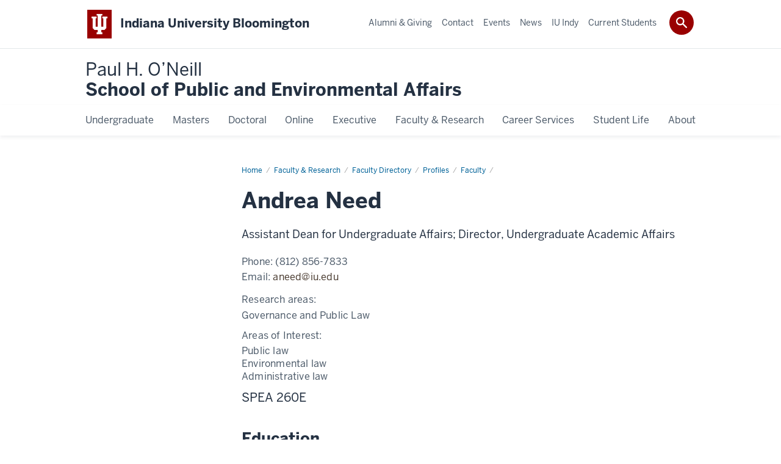

--- FILE ---
content_type: text/html; charset=UTF-8
request_url: https://oneill.indiana.edu/faculty-research/directory/profiles/faculty/full-time/need-andrea.html
body_size: 10219
content:
 <!DOCTYPE HTML><html class="no-js ie9" itemscope="itemscope" itemtype="http://schema.org/ProfilePage" lang="en-US"><head prefix="og: http://ogp.me/ns# profile: http://ogp.me/ns/profile# article: http://ogp.me/ns/article#"><meta charset="utf-8"/><meta content="width=device-width, initial-scale=1.0" name="viewport"/><title>Andrea Need: : Faculty: Profiles: Faculty Directory: Faculty &amp; Research: Directory: Indiana University</title><meta content="98df596f814f4e105ec7d9f5232d3e91" name="id"/><meta content="Andrea Need" name="keywords"/><meta content="Profile of Andrea Need." name="description"/><meta content="IE=edge" http-equiv="X-UA-Compatible"/><link href="https://assets.iu.edu/favicon.ico" rel="shortcut icon" type="image/x-icon"/><!-- Canonical URL --><link href="http://oneillbl.sitehost.iu.edu//faculty-research/directory/profiles/faculty/full-time/need-andrea.html" itemprop="url" rel="canonical"/><meta content="Profile of Andrea Need." property="og:description"/><meta content="http://oneillbl.sitehost.iu.edu//faculty-research/directory/profiles/faculty/full-time/need-andrea.html" property="og:url"/><meta content="Directory" property="og:site_name"/><meta content="en_US" property="og:locale"/><meta content="profile" property="og:type"/><meta content="Andrea" property="profile:first_name"/><meta content="Need" property="profile:last_name"/><meta content="Profile of Andrea Need." name="twitter:description"/><meta content="summary_large_image" name="twitter:card"/><meta content="Andrea Need" itemprop="name"/><meta content="Profile of Andrea Need." itemprop="description"/>
                        	
		    
                        
            
                                        

<link as="font" crossorigin="" href="https://fonts.iu.edu/fonts/benton-sans-regular.woff" rel="preload" type="font/woff2"/>
<link as="font" crossorigin="" href="https://fonts.iu.edu/fonts/benton-sans-bold.woff" rel="preload" type="font/woff2"/>
<link rel="preconnect" href="https://fonts.iu.edu" crossorigin=""/>
<link rel="dns-prefetch" href="https://fonts.iu.edu"/>
<link rel="stylesheet" type="text/css" href="https://fonts.iu.edu/style.css?family=BentonSans:regular,bold|BentonSansCond:regular,bold|GeorgiaPro:regular|BentonSansLight:regular"/>
<link rel="stylesheet" href="https://assets.iu.edu/web/fonts/icon-font.css?2024-03-07" media="screen"/>
<link rel="stylesheet" href="https://assets.iu.edu/web/3.3.x/css/iu-framework.min.css?2024-09-05"/>
<link rel="stylesheet" href="https://assets.iu.edu/brand/3.3.x/brand.min.css?2023-07-13"/>
<link rel="stylesheet" href="https://assets.iu.edu/search/3.3.x/search.min.css?2022-06-02"/>

 <link href="/_assets/css/site.css" rel="stylesheet" type="text/css" />
<link href="/_assets/css/dir-site.css" rel="stylesheet" type="text/css" />    
                            
        <script src="https://assets.iu.edu/web/1.5/libs/modernizr.min.js"></script>	
    	
            <script>	
                window.dataLayer = window.dataLayer || []; 	
                	
                	
                document.addEventListener('readystatechange', function() {	
                    if (document.readyState === 'interactive') {	
                        let pageMetaDataReported	
          	
                        for (var obj of window.dataLayer) {	
                            if (Object.values(obj).includes('pageMetaData')) {	
                                pageMetaDataReported = true	
                            }	
                        }	
                    	
                        if (!pageMetaDataReported) {	
                            window.dataLayer.push({	
                                'event': 'iu_pageMetaData',	
                                'campus_name': 'IU',	
                                'site_name': 'Directory'	
                            })	
                        }	
                    }	
                })	
            </script>	
            <script>    	
                            	
                document.addEventListener('click', function handleNavigationClicks(event) {	
                     var clickOnMobileNav =  event.target.closest('.mobile.off-canvas-list > ul > li > a') 	
                    var clickOnMobileNavMenu = event.target.closest('.mobile.off-canvas-list > ul > li.has-children > ul > li > a')	
                    var clickOnMainNav = event.target.closest('nav.main > ul > li > a')	
                    var clickOnMenu = event.target.closest('nav.main .children > li > a')	
      	
                    if (!clickOnMainNav && !clickOnMenu && !clickOnMobileNavMenu && !clickOnMobileNav) {	
                        return	
                    }	
      	
                    if (clickOnMainNav) {    	
                        window.dataLayer.push({	
                          'event': 'iu_click_header_nav',	
                          'element_text': clickOnMainNav.innerText.trim()	
                        })	
                    } else if (clickOnMobileNav) {	
                        window.dataLayer.push({	
                          'event': 'iu_click_header_nav',	
                          'element_text': clickOnMobileNav.innerText.trim()	
                        })	
                    } else if (clickOnMenu) {	
                        window.dataLayer.push({	
                          'event': 'iu_click_header_menu',	
                          'element_text': clickOnMenu.innerText.trim()	
                        })	
                    } else if (clickOnMobileNavMenu) {	
                        window.dataLayer.push({	
                          'event': 'iu_click_header_menu',	
                          'element_text': clickOnMobileNavMenu.innerText.trim()	
                        })	
                    }	
                })	
            </script>	
            	
                        
            
                                        <script>//<![CDATA[

 

(function(w,d,s,l,i){w[l]=w[l]||[];w[l].push({'gtm.start':

new Date().getTime(),event:'gtm.js'});var f=d.getElementsByTagName(s)[0],

j=d.createElement(s),dl=l!='dataLayer'?'&l='+l:'';j.async=true;j.src=

'//www.googletagmanager.com/gtm.js?id='+i+dl;f.parentNode.insertBefore(j,f);

})(window,document,'script','dataLayer','GTM-WJFT899');

 

// ]]></script>    
                            
        </head><body class="mahogany no-banner no-page-title landmarks">
                        	
		    
                        
            
                                        <!-- Google Tag Manager (noscript) -->
<noscript><iframe src="https://www.googletagmanager.com/ns.html?id=GTM-WJFT899"   height="0" width="0" style="display:none;visibility:hidden" aria-hidden="true" alt=""></iframe></noscript>
<!-- End Google Tag Manager (noscript) -->    
                            
        <header id="header">
                        	
		    
                        
            
                                        <div id="skipnav">
<ul>
<li><a href="#content">Skip to Content</a></li>
<li><a href="#nav-main">Skip to Main Navigation</a></li>
<li><a href="#search">Skip to Search</a></li>
</ul>
<hr /></div>    
                            
        
            
            
                                <div class="iub" id="branding-bar" itemscope="itemscope" itemtype="http://schema.org/CollegeOrUniversity">
    <div class="row pad">
			<img alt="" src="//assets.iu.edu/brand/3.3.x/trident-large.png"/>
			<p id="iu-campus">
				<a href="https://bloomington.iu.edu" title="Indiana University Bloomington">
					<span class="show-on-desktop" id="campus-name" itemprop="name">Indiana University Bloomington</span>
					<span class="show-on-tablet" itemprop="name">Indiana University Bloomington</span>
					<span class="show-on-mobile" itemprop="name">IU Bloomington</span>
				</a>
			</p>
	</div>
</div>    
                       
        
            
            
                                <system-region name="DEFAULT">
    
    
    <div id="toggles">
    <div class="row pad">
        <a aria-controls="search" aria-expanded="false" class="button search-toggle" href="/search"><img alt="Open Search" src="//assets.iu.edu/search/3.x/search.png"/></a>
    </div>
</div>

<div aria-hidden="true" class="search-box" id="search" role="search"></div>
</system-region>    
                       
        
                                
          
    
                    
        
    
        <div id="offCanvas" class="hide-for-large" role="navigation" aria-label="Mobile">
<button class="menu-toggle button hide-for-large" data-toggle="iu-menu">Menu</button><div id="iu-menu" class="off-canvas position-right off-canvas-items" data-off-canvas="" data-position="right">
<div class="mobile off-canvas-list" itemscope="itemscope" itemtype="http://schema.org/SiteNavigationElement"><ul>
<li class="has-children">
<a href="https://oneill.indiana.edu/undergraduate/index.html" itemprop="url"><span itemprop="name">Undergraduate</span></a><ul class="children">
<li class="has-children">
<a href="https://oneill.indiana.edu/undergraduate/why-oneill/index.html" itemprop="url"><span itemprop="name">Why O'Neill</span></a><ul class="children"><li><a href="https://oneill.indiana.edu/undergraduate/why-oneill/hip.html" itemprop="url"><span itemprop="name">High-impact Practices</span></a></li></ul>
</li>
<li class="has-children">
<a href="https://oneill.indiana.edu/undergraduate/degrees-majors/index.html" itemprop="url"><span itemprop="name">Degrees &amp; Majors</span></a><ul class="children">
<li><a href="https://oneill.indiana.edu/undergraduate/degrees-majors/bspa.html" itemprop="url"><span itemprop="name">Bachelor of Science in Public Affairs (BSPA)</span></a></li>
<li><a href="https://oneill.indiana.edu/undergraduate/degrees-majors/environmental-science.html" itemprop="url"><span itemprop="name">Bachelor of Science in Environmental Science (BSES)</span></a></li>
<li><a href="https://oneill.indiana.edu/undergraduate/degrees-majors/baess.html" itemprop="url"><span itemprop="name">Bachelor of Arts in Environmental and Sustainability Studies (BAESS)</span></a></li>
<li><a href="https://oneill.indiana.edu/undergraduate/degrees-majors/healthcare-management.html" itemprop="url"><span itemprop="name">Bachelor of Science in Healthcare Management and Policy (BSHMP)</span></a></li>
<li><a href="https://oneill.indiana.edu/undergraduate/degrees-majors/arts-management.html" itemprop="url"><span itemprop="name">Bachelor of Science in Arts Management (BSAM)</span></a></li>
</ul>
</li>
<li><a href="https://oneill.indiana.edu/undergraduate/minors-certificates/index.html" itemprop="url"><span itemprop="name">Minors &amp; Certificates</span></a></li>
<li class="has-children">
<a href="https://oneill.indiana.edu/undergraduate/course-advising/index.html" itemprop="url"><span itemprop="name">Courses &amp; Advising</span></a><ul class="children">
<li class="has-children">
<a href="https://oneill.indiana.edu/undergraduate/course-advising/advising/index.html" itemprop="url"><span itemprop="name">Advising</span></a><ul class="children">
<li><a href="https://oneill.indiana.edu/undergraduate/course-advising/advising/resources.html" itemprop="url"><span itemprop="name">Resources</span></a></li>
<li><a href="https://oneill.indiana.edu/undergraduate/course-advising/advising/advising-staff.html" itemprop="url"><span itemprop="name">Advising Staff</span></a></li>
</ul>
</li>
<li class="has-children">
<a href="https://oneill.indiana.edu/undergraduate/course-advising/courses/index.html" itemprop="url"><span itemprop="name">Courses</span></a><ul class="children">
<li><a href="https://oneill.indiana.edu/undergraduate/course-advising/courses/gen-ed.html" itemprop="url"><span itemprop="name">General Ed and Intro</span></a></li>
<li><a href="https://oneill.indiana.edu/undergraduate/course-advising/courses/v450.html" itemprop="url"><span itemprop="name">Topics V450</span></a></li>
<li><a href="https://oneill.indiana.edu/undergraduate/course-advising/courses/v456.html" itemprop="url"><span itemprop="name">Topics V456</span></a></li>
</ul>
</li>
</ul>
</li>
<li class="has-children">
<a href="https://oneill.indiana.edu/undergraduate/academic-enrichment/index.html" itemprop="url"><span itemprop="name">Experiential Learning</span></a><ul class="children">
<li class="has-children">
<a href="https://oneill.indiana.edu/undergraduate/academic-enrichment/clc/index.html" itemprop="url"><span itemprop="name">Civic Leaders Center</span></a><ul class="children"><li><a href="https://oneill.indiana.edu/undergraduate/academic-enrichment/clc/welcome.html" itemprop="url"><span itemprop="name">Director’s Welcome</span></a></li></ul>
</li>
<li><a href="https://oneill.indiana.edu/undergraduate/academic-enrichment/rising-leaders/index.html" itemprop="url"><span itemprop="name">Rising Leaders Program</span></a></li>
<li><a href="https://oneill.indiana.edu/undergraduate/academic-enrichment/next-gen.html" itemprop="url"><span itemprop="name">NextGeneration Leadership Program</span></a></li>
<li><a href="https://oneill.indiana.edu/undergraduate/academic-enrichment/leadership-fellows/index.html" itemprop="url"><span itemprop="name">O’Neill Leadership Program</span></a></li>
<li class="has-children">
<a href="https://oneill.indiana.edu/undergraduate/academic-enrichment/wlp/index.html" itemprop="url"><span itemprop="name">Washington Leadership Program</span></a><ul class="children">
<li><a href="https://oneill.indiana.edu/undergraduate/academic-enrichment/wlp/courses-faculty.html" itemprop="url"><span itemprop="name">Courses &amp; Faculty</span></a></li>
<li><a href="https://oneill.indiana.edu/undergraduate/academic-enrichment/wlp/cost-aid.html" itemprop="url"><span itemprop="name">Estimated Costs</span></a></li>
</ul>
</li>
<li class="has-children">
<a href="https://oneill.indiana.edu/undergraduate/academic-enrichment/honors-program/index.html" itemprop="url"><span itemprop="name">Honors Program</span></a><ul class="children">
<li><a href="https://oneill.indiana.edu/undergraduate/academic-enrichment/honors-program/student-spotlights/index.html" itemprop="url"><span itemprop="name">Student Spotlights</span></a></li>
<li><a href="https://oneill.indiana.edu/undergraduate/academic-enrichment/honors-program/expo/index.html" itemprop="url"><span itemprop="name">O'Neill Expo</span></a></li>
</ul>
</li>
<li><a href="https://oneill.indiana.edu/undergraduate/academic-enrichment/required-internship.html" itemprop="url"><span itemprop="name">Required Internship</span></a></li>
<li class="has-children">
<a href="https://oneill.indiana.edu/undergraduate/academic-enrichment/accelerated-masters/index.html" itemprop="url"><span itemprop="name">Accelerated Graduate Degree Pathways</span></a><ul class="children">
<li><a href="https://oneill.indiana.edu/undergraduate/academic-enrichment/accelerated-masters/accelerated-masters-program.html" itemprop="url"><span itemprop="name">Accelerated Master's Program</span></a></li>
<li><a href="https://oneill.indiana.edu/undergraduate/academic-enrichment/accelerated-masters/law.html" itemprop="url"><span itemprop="name">O'Neill + Maurer JD</span></a></li>
</ul>
</li>
</ul>
</li>
<li class="has-children">
<a href="https://oneill.indiana.edu/undergraduate/apply/index.html" itemprop="url"><span itemprop="name">How to Apply</span></a><ul class="children">
<li><a href="https://oneill.indiana.edu/undergraduate/apply/current-students/index.html" itemprop="url"><span itemprop="name">Current IU Bloomington Students</span></a></li>
<li><a href="https://oneill.indiana.edu/undergraduate/apply/high-school/index.html" itemprop="url"><span itemprop="name">High School Students</span></a></li>
<li><a href="https://oneill.indiana.edu/undergraduate/apply/transfer-students.html" itemprop="url"><span itemprop="name">Transfer students</span></a></li>
<li><a href="https://oneill.indiana.edu/undergraduate/apply/second-degree.html" itemprop="url"><span itemprop="name">Second Undergraduate Degree</span></a></li>
</ul>
</li>
<li class="has-children">
<a href="https://oneill.indiana.edu/undergraduate/cost-financial-aid/index.html" itemprop="url"><span itemprop="name">Cost &amp; Financial Aid</span></a><ul class="children">
<li><a href="https://oneill.indiana.edu/undergraduate/cost-financial-aid/scholarships/index.html" itemprop="url"><span itemprop="name">O’Neill Scholarships</span></a></li>
<li><a href="https://oneill.indiana.edu/undergraduate/cost-financial-aid/funding.html" itemprop="url"><span itemprop="name">Non-O’Neill Funding Opportunities</span></a></li>
</ul>
</li>
<li><a href="https://oneill.indiana.edu/undergraduate/contact-visit/index.html" itemprop="url"><span itemprop="name">Contact &amp; Visit</span></a></li>
</ul>
</li>
<li class="has-children">
<a href="https://oneill.indiana.edu/masters/index.html" itemprop="url"><span itemprop="name">Masters</span></a><ul class="children">
<li><a href="https://oneill.indiana.edu/masters/academic-leadership/index.html" itemprop="url"><span itemprop="name">Experiential Learning</span></a></li>
<li class="has-children">
<a href="https://oneill.indiana.edu/masters/why-oneill/index.html" itemprop="url"><span itemprop="name">Why O’Neill?</span></a><ul class="children">
<li><a href="https://oneill.indiana.edu/masters/why-oneill/leadership.html" itemprop="url"><span itemprop="name">Leadership Seminar Series</span></a></li>
<li><a href="https://oneill.indiana.edu/masters/why-oneill/capstone.html" itemprop="url"><span itemprop="name">Capstone</span></a></li>
<li><a href="https://oneill.indiana.edu/masters/why-oneill/mission.html" itemprop="url"><span itemprop="name">Mission and Goals</span></a></li>
<li><a href="https://oneill.indiana.edu/masters/cost-financial-aid/military.html" itemprop="url"><span itemprop="name">Military &amp; Veteran Community</span></a></li>
</ul>
</li>
<li class="has-children">
<a href="https://oneill.indiana.edu/masters/degrees-certificates/index.html" itemprop="url"><span itemprop="name">Degrees &amp; Certificates</span></a><ul class="children">
<li class="has-children">
<a href="https://oneill.indiana.edu/masters/degrees-certificates/public-affairs/index.html" itemprop="url"><span itemprop="name">Master of Public Affairs (MPA)</span></a><ul class="children">
<li><a href="https://oneill.indiana.edu/masters/degrees-certificates/public-affairs/curriculum.html" itemprop="url"><span itemprop="name">Core Curriculum</span></a></li>
<li><a href="https://oneill.indiana.edu/masters/degrees-certificates/public-affairs/concentrations/index.html" itemprop="url"><span itemprop="name">Concentrations</span></a></li>
<li><a href="https://oneill.indiana.edu/masters/degrees-certificates/public-affairs/dc-accelerator.html" itemprop="url"><span itemprop="name">Washington, D.C. Accelerator Program</span></a></li>
<li><a href="https://oneill.indiana.edu/masters/degrees-certificates/public-affairs/capstone.html" itemprop="url"><span itemprop="name">Capstone</span></a></li>
<li><a href="https://oneill.indiana.edu/masters/degrees-certificates/public-affairs/experiential-requirement.html" itemprop="url"><span itemprop="name">Experiential Requirement</span></a></li>
</ul>
</li>
<li class="has-children">
<a href="https://oneill.indiana.edu/masters/degrees-certificates/public-policy/index.html" itemprop="url"><span itemprop="name">Master of Public Policy (MPP)</span></a><ul class="children"><li><a href="https://oneill.indiana.edu/masters/degrees-certificates/public-policy/curriculum.html" itemprop="url"><span itemprop="name">Curriculum</span></a></li></ul>
</li>
<li class="has-children">
<a href="https://oneill.indiana.edu/masters/degrees-certificates/environmental-science/index.html" itemprop="url"><span itemprop="name">Master of Science in Environmental Science (MSES)</span></a><ul class="children">
<li><a href="https://oneill.indiana.edu/masters/degrees-certificates/environmental-science/curriculum.html" itemprop="url"><span itemprop="name">Core Curriculum</span></a></li>
<li><a href="https://oneill.indiana.edu/masters/degrees-certificates/environmental-science/concentrations/index.html" itemprop="url"><span itemprop="name">Concentrations</span></a></li>
<li><a href="https://oneill.indiana.edu/masters/degrees-certificates/environmental-science/capstone.html" itemprop="url"><span itemprop="name">Capstone</span></a></li>
<li><a href="https://oneill.indiana.edu/masters/degrees-certificates/environmental-science/experiential-requirement.html" itemprop="url"><span itemprop="name">Experiential Requirement</span></a></li>
</ul>
</li>
<li class="has-children">
<a href="https://oneill.indiana.edu/masters/degrees-certificates/mes/index.html" itemprop="url"><span itemprop="name">Master of Environmental Sustainability (MES)</span></a><ul class="children"><li><a href="https://oneill.indiana.edu/masters/degrees-certificates/mes/curriculum.html" itemprop="url"><span itemprop="name">Curriculum</span></a></li></ul>
</li>
<li class="has-children">
<a href="https://oneill.indiana.edu/masters/degrees-certificates/mshm/index.html" itemprop="url"><span itemprop="name">Online Master of Science in Healthcare Management (MSHM)</span></a><ul class="children">
<li><a href="https://oneill.indiana.edu/masters/degrees-certificates/mshm/curriculum.html" itemprop="url"><span itemprop="name">Curriculum</span></a></li>
<li><a href="https://oneill.indiana.edu/masters/degrees-certificates/mshm/practicum.html" itemprop="url"><span itemprop="name">Practicum Experience</span></a></li>
<li><a href="https://oneill.indiana.edu/masters/degrees-certificates/mshm/careers.html" itemprop="url"><span itemprop="name">Careers</span></a></li>
</ul>
</li>
<li class="has-children">
<a href="https://oneill.indiana.edu/masters/degrees-certificates/mia/index.html" itemprop="url"><span itemprop="name">Master of International Affairs (MIA)</span></a><ul class="children"><li><a href="https://oneill.indiana.edu/masters/degrees-certificates/mia/curriculum.html" itemprop="url"><span itemprop="name">Curriculum</span></a></li></ul>
</li>
<li class="has-children">
<a href="https://oneill.indiana.edu/masters/degrees-certificates/arts-administration/index.html" itemprop="url"><span itemprop="name">Master of Arts in Arts Administration (MAAA)</span></a><ul class="children">
<li><a href="https://oneill.indiana.edu/masters/degrees-certificates/arts-administration/curriculum/index.html" itemprop="url"><span itemprop="name">Curriculum</span></a></li>
<li><a href="https://oneill.indiana.edu/masters/degrees-certificates/arts-administration/requirements.html" itemprop="url"><span itemprop="name">Experiential Requirements</span></a></li>
<li><a href="https://oneill.indiana.edu/masters/degrees-certificates/arts-administration/jacobs-orc.html" itemprop="url"><span itemprop="name">For Jacobs Students</span></a></li>
<li><a href="https://oneill.indiana.edu/masters/degrees-certificates/arts-administration/doctoral-minor.html" itemprop="url"><span itemprop="name">For Doctoral Students</span></a></li>
</ul>
</li>
<li><a href="https://oneill.indiana.edu/masters/degrees-certificates/dual-degrees/index.html" itemprop="url"><span itemprop="name">Dual Degree Programs</span></a></li>
<li><a href="https://oneill.indiana.edu/masters/degrees-certificates/certificates.html" itemprop="url"><span itemprop="name">Certificates</span></a></li>
</ul>
</li>
<li><a href="https://oneill.indiana.edu/masters/apply/index.html" itemprop="url"><span itemprop="name">How to Apply</span></a></li>
<li class="has-children">
<a href="https://oneill.indiana.edu/masters/cost-financial-aid/index.html" itemprop="url"><span itemprop="name">Cost &amp; Financial Aid</span></a><ul class="children">
<li class="has-children">
<a href="https://oneill.indiana.edu/masters/cost-financial-aid/merit-based-aid/index.html" itemprop="url"><span itemprop="name">Fellowships &amp; Financial Resources</span></a><ul class="children">
<li><a href="https://oneill.indiana.edu/masters/cost-financial-aid/merit-based-aid/leadership-fellows.html" itemprop="url"><span itemprop="name">O’Neill Leadership Program</span></a></li>
<li><a href="https://oneill.indiana.edu/masters/cost-financial-aid/merit-based-aid/ej-fellows.html" itemprop="url"><span itemprop="name">Environmental Justice Fellows</span></a></li>
</ul>
</li>
<li><a href="https://oneill.indiana.edu/masters/cost-financial-aid/prior-professional-experience-benefits/index.html" itemprop="url"><span itemprop="name">Prior Professional Experience Benefits</span></a></li>
<li class="has-children">
<a href="https://oneill.indiana.edu/masters/cost-financial-aid/volunteer-benefits/index.html" itemprop="url"><span itemprop="name">Volunteer Benefits &amp; Programs</span></a><ul class="children">
<li><a href="https://oneill.indiana.edu/masters/cost-financial-aid/volunteer-benefits/americorps.html" itemprop="url"><span itemprop="name">AmeriCorps</span></a></li>
<li><a href="https://oneill.indiana.edu/masters/cost-financial-aid/volunteer-benefits/peace-corps.html" itemprop="url"><span itemprop="name">Peace Corps</span></a></li>
<li><a href="https://oneill.indiana.edu/masters/cost-financial-aid/volunteer-benefits/teach-america.html" itemprop="url"><span itemprop="name">Teach for America</span></a></li>
</ul>
</li>
<li><a href="https://oneill.indiana.edu/masters/cost-financial-aid/military.html" itemprop="url"><span itemprop="name">Military and Veteran Benefits</span></a></li>
<li><a href="https://oneill.indiana.edu/masters/cost-financial-aid/funding-opportunities.html" itemprop="url"><span itemprop="name">Funding for Current Students</span></a></li>
<li><a href="https://oneill.indiana.edu/masters/cost-financial-aid/international-funding.html" itemprop="url"><span itemprop="name">Funding for International Students</span></a></li>
<li><a href="https://oneill.indiana.edu/masters/cost-financial-aid/need-based-aid.html" itemprop="url"><span itemprop="name">Federal Financial Aid</span></a></li>
</ul>
</li>
<li class="has-children">
<a href="https://oneill.indiana.edu/masters/contact-visit/index.html" itemprop="url"><span itemprop="name">Contact &amp; Visit</span></a><ul class="children">
<li><a href="https://oneill.indiana.edu/masters/contact-visit/online-chat.html" itemprop="url"><span itemprop="name">Virtual Sessions &amp; Webinars</span></a></li>
<li><a href="https://oneill.indiana.edu/masters/contact-visit/oneill-visits-you.html" itemprop="url"><span itemprop="name">O'Neill Visits You</span></a></li>
<li><a href="https://oneill.indiana.edu/masters/contact-visit/schedule-visit.html" itemprop="url"><span itemprop="name">Schedule a Visit</span></a></li>
<li><a href="https://oneill.indiana.edu/masters/contact-visit/ambassadors.html" itemprop="url"><span itemprop="name">Connect with a Current Student</span></a></li>
</ul>
</li>
</ul>
</li>
<li class="has-children">
<a href="https://oneill.indiana.edu/doctoral/index.html" itemprop="url"><span itemprop="name">Doctoral</span></a><ul class="children">
<li><a href="https://oneill.indiana.edu/doctoral/why-oneill.html" itemprop="url"><span itemprop="name">Why O'Neill?</span></a></li>
<li class="has-children">
<a href="https://oneill.indiana.edu/doctoral/degrees/index.html" itemprop="url"><span itemprop="name">Degrees</span></a><ul class="children">
<li class="has-children">
<a href="https://oneill.indiana.edu/doctoral/degrees/public-affairs/index.html" itemprop="url"><span itemprop="name">Ph.D. in Public Affairs</span></a><ul class="children">
<li><a href="https://oneill.indiana.edu/doctoral/degrees/public-affairs/environmental-policy.html" itemprop="url"><span itemprop="name">Environmental Policy</span></a></li>
<li><a href="https://oneill.indiana.edu/doctoral/degrees/public-affairs/public-finance.html" itemprop="url"><span itemprop="name">Public Finance </span></a></li>
<li><a href="https://oneill.indiana.edu/doctoral/degrees/public-affairs/public-management.html" itemprop="url"><span itemprop="name">Public Management</span></a></li>
<li><a href="https://oneill.indiana.edu/doctoral/degrees/public-affairs/public-policy-analysis.html" itemprop="url"><span itemprop="name">Public Policy Analysis</span></a></li>
</ul>
</li>
<li><a href="https://oneill.indiana.edu/doctoral/degrees/environmental-science.html" itemprop="url"><span itemprop="name">Ph.D. in Environmental Science</span></a></li>
</ul>
</li>
<li><a href="https://oneill.indiana.edu/doctoral/apply.html" itemprop="url"><span itemprop="name">How to Apply</span></a></li>
<li class="has-children">
<a href="https://oneill.indiana.edu/doctoral/cost-financial-aid/index.html" itemprop="url"><span itemprop="name">Student Funding</span></a><ul class="children">
<li><a href="https://oneill.indiana.edu/doctoral/cost-financial-aid/environmental-science-funding.html" itemprop="url"><span itemprop="name">Environmental Science Funding</span></a></li>
<li><a href="https://oneill.indiana.edu/doctoral/cost-financial-aid/public-affairs-funding.html" itemprop="url"><span itemprop="name">Public Affairs Funding</span></a></li>
<li><a href="https://oneill.indiana.edu/doctoral/cost-financial-aid/brass-public-affairs.html" itemprop="url"><span itemprop="name">Brass Fellowship in Public Affairs</span></a></li>
<li><a href="https://oneill.indiana.edu/doctoral/cost-financial-aid/roy-shin-fellowship.html" itemprop="url"><span itemprop="name">Roy W. Shin Fellowship</span></a></li>
</ul>
</li>
<li><a href="https://oneill.indiana.edu/doctoral/student-profiles/index.html" itemprop="url"><span itemprop="name">On the Job Market</span></a></li>
<li><a href="https://oneill.indiana.edu/doctoral/recent-placements/index.html" itemprop="url"><span itemprop="name">Recent Placements</span></a></li>
<li><a href="https://oneill.indiana.edu/doctoral/current-students.html" itemprop="url"><span itemprop="name">Current Students</span></a></li>
<li><a href="https://oneill.indiana.edu/doctoral/dissertations.html" itemprop="url"><span itemprop="name">Dissertations</span></a></li>
<li><a href="https://oneill.indiana.edu/doctoral/contact.html" itemprop="url"><span itemprop="name">Contact</span></a></li>
</ul>
</li>
<li class="has-children">
<a href="https://oneill.indiana.edu/online/index.html" itemprop="url"><span itemprop="name">Online</span></a><ul class="children">
<li class="has-children">
<a href="https://oneill.indiana.edu/online/about/index.html" itemprop="url"><span itemprop="name">About</span></a><ul class="children">
<li><a href="https://oneill.indiana.edu/online/about/why-oneill/index.html" itemprop="url"><span itemprop="name">Why O’Neill ?</span></a></li>
<li><a href="https://oneill.indiana.edu/online/about/mission-goals.html" itemprop="url"><span itemprop="name">Our Mission and Goals</span></a></li>
</ul>
</li>
<li class="has-children">
<a href="https://oneill.indiana.edu/online/online-mpa/index.html" itemprop="url"><span itemprop="name">Online Master of Public Affairs</span></a><ul class="children">
<li><a href="https://oneill.indiana.edu/online/online-mpa/degree-requirements.html" itemprop="url"><span itemprop="name">Degree Requirements and Curriculum</span></a></li>
<li><a href="https://oneill.indiana.edu/online/online-mpa/connect-week.html" itemprop="url"><span itemprop="name">O'Neill Online Week</span></a></li>
</ul>
</li>
<li><a href="https://oneill.indiana.edu/online/online-mes/index.html" itemprop="url"><span itemprop="name">Online Master of Environmental Sustainability</span></a></li>
<li><a href="https://oneill.indiana.edu/online/online-mshm/index.html" itemprop="url"><span itemprop="name">Online Master of Science in Healthcare Management</span></a></li>
<li class="has-children">
<a href="https://oneill.indiana.edu/online/online-certificates/index.html" itemprop="url"><span itemprop="name">Online Graduate Certificates</span></a><ul class="children">
<li><a href="https://oneill.indiana.edu/online/online-certificates/nonprofit-management.html" itemprop="url"><span itemprop="name">Nonprofit Management </span></a></li>
<li><a href="https://oneill.indiana.edu/online/online-certificates/public-management.html" itemprop="url"><span itemprop="name">Public Management</span></a></li>
<li><a href="https://oneill.indiana.edu/online/online-certificates/public-nonprofit-evaluation.html" itemprop="url"><span itemprop="name"> Public &amp; Nonprofit Evaluation</span></a></li>
</ul>
</li>
<li><a href="https://oneill.indiana.edu/online/apply/index.html" itemprop="url"><span itemprop="name">How to Apply</span></a></li>
<li class="has-children">
<a href="https://oneill.indiana.edu/online/tuition-fees/index.html" itemprop="url"><span itemprop="name">Tuition &amp; Fees</span></a><ul class="children"><li><a href="https://oneill.indiana.edu/online/tuition-fees/financial-aid/index.html" itemprop="url"><span itemprop="name">Financial Aid &amp; Prior Experience Tuition Savings</span></a></li></ul>
</li>
<li><a href="https://oneill.indiana.edu/online/faculty/index.html" itemprop="url"><span itemprop="name">Faculty</span></a></li>
<li class="has-children">
<a href="https://oneill.indiana.edu/online/student-life/index.html" itemprop="url"><span itemprop="name">Student Life</span></a><ul class="children">
<li><a href="https://oneill.indiana.edu/online/student-life/current-students.html" itemprop="url"><span itemprop="name">Meet Our Students</span></a></li>
<li><a href="https://oneill.indiana.edu/online/student-life/alumni-profiles.html" itemprop="url"><span itemprop="name">Meet Our Alumni</span></a></li>
<li><a href="https://oneill.indiana.edu/online/student-life/military.html" itemprop="url"><span itemprop="name">For Military Students</span></a></li>
<li><a href="https://oneill.indiana.edu/online/student-life/success.html" itemprop="url"><span itemprop="name">Helping You Succeed</span></a></li>
</ul>
</li>
<li class="has-children">
<a href="https://oneill.indiana.edu/online/contact/index.html" itemprop="url"><span itemprop="name">Contact Us</span></a><ul class="children"><li><a href="https://oneill.indiana.edu/online/contact/information-sessions.html" itemprop="url"><span itemprop="name">Information Sessions</span></a></li></ul>
</li>
</ul>
</li>
<li><a href="https://oneill.indiana.edu/executive-education/index.html" itemprop="url"><span itemprop="name">Executive</span></a></li>
<li class="has-children">
<a href="https://oneill.indiana.edu/faculty-research/index.html" itemprop="url"><span itemprop="name">Faculty &amp; Research</span></a><ul class="children">
<li><a href="https://oneill.indiana.edu/faculty-research/directory/index.html" itemprop="url"><span itemprop="name">Faculty Directory</span></a></li>
<li class="has-children">
<a href="https://oneill.indiana.edu/faculty-research/research/index.html" itemprop="url"><span itemprop="name">Research</span></a><ul class="children">
<li><a href="https://oneill.indiana.edu/faculty-research/research/fed-govt-performance.html" itemprop="url"><span itemprop="name">Federal Government Performance</span></a></li>
<li><a href="https://oneill.indiana.edu/faculty-research/research/environment/index.html" itemprop="url"><span itemprop="name">Environmental Research and Policy</span></a></li>
<li><a href="https://oneill.indiana.edu/faculty-research/research/areas/index.html" itemprop="url"><span itemprop="name">Research Areas</span></a></li>
<li><a href="https://oneill.indiana.edu/faculty-research/research/labs/index.html" itemprop="url"><span itemprop="name">Laboratories</span></a></li>
<li><a href="https://oneill.indiana.edu/faculty-research/research/centers/index.html" itemprop="url"><span itemprop="name">Centers &amp; Initiatives</span></a></li>
<li><a href="https://oneill.indiana.edu/faculty-research/research/working-groups/index.html" itemprop="url"><span itemprop="name">Working Research Groups</span></a></li>
</ul>
</li>
<li><a href="https://oneill.indiana.edu/faculty-research/speaker-series/index.html" itemprop="url"><span itemprop="name">Speaker Series</span></a></li>
<li><a href="https://oneill.indiana.edu/faculty-research/publications.html" itemprop="url"><span itemprop="name">Journals &amp; Books</span></a></li>
</ul>
</li>
<li class="has-children">
<a href="https://oneill.indiana.edu/career-services/index.html" itemprop="url"><span itemprop="name">Career Services</span></a><ul class="children">
<li class="has-children">
<a href="https://oneill.indiana.edu/career-services/students/index.html" itemprop="url"><span itemprop="name">For Students</span></a><ul class="children">
<li class="has-children">
<a href="https://oneill.indiana.edu/career-services/students/undergraduates/index.html" itemprop="url"><span itemprop="name">Undergraduate Students</span></a><ul class="children">
<li><a href="https://oneill.indiana.edu/career-services/students/undergraduates/internships.html" itemprop="url"><span itemprop="name">Internships</span></a></li>
<li><a href="https://oneill.indiana.edu/career-services/students/undergraduates/outcomes.html" itemprop="url"><span itemprop="name">Career Outcomes</span></a></li>
</ul>
</li>
<li class="has-children">
<a href="https://oneill.indiana.edu/career-services/students/graduates/index.html" itemprop="url"><span itemprop="name">Graduate Students</span></a><ul class="children">
<li><a href="https://oneill.indiana.edu/career-services/students/graduates/internships.html" itemprop="url"><span itemprop="name">Internships</span></a></li>
<li><a href="https://oneill.indiana.edu/career-services/students/graduates/outcomes.html" itemprop="url"><span itemprop="name">Career Outcomes</span></a></li>
</ul>
</li>
</ul>
</li>
<li><a href="https://oneill.indiana.edu/career-services/alumni/index.html" itemprop="url"><span itemprop="name">For Alumni</span></a></li>
<li><a href="https://oneill.indiana.edu/career-services/employers/index.html" itemprop="url"><span itemprop="name">For Employers</span></a></li>
<li><a href="https://oneill.indiana.edu/career-services/contact/index.html" itemprop="url"><span itemprop="name">Our Team</span></a></li>
</ul>
</li>
<li class="has-children">
<a href="https://oneill.indiana.edu/student-experience/index.html" itemprop="url"><span itemprop="name">Student Life</span></a><ul class="children">
<li><a href="https://oneill.indiana.edu/student-experience/oneill-life/index.html" itemprop="url"><span itemprop="name">Life at O’Neill</span></a></li>
<li><a href="https://oneill.indiana.edu/student-experience/bloomington-life.html" itemprop="url"><span itemprop="name">Life in Bloomington</span></a></li>
<li><a href="https://oneill.indiana.edu/student-experience/precollege/index.html" itemprop="url"><span itemprop="name">Precollege Programs</span></a></li>
<li><a href="https://oneill.indiana.edu/student-experience/international-students.html" itemprop="url"><span itemprop="name">For International Students</span></a></li>
<li><a href="https://oneill.indiana.edu/student-experience/wellness/index.html" itemprop="url"><span itemprop="name">Resilience and Wellbeing Initiative</span></a></li>
<li><a href="https://oneill.indiana.edu/student-experience/overseas/index.html" itemprop="url"><span itemprop="name">O’Neill International</span></a></li>
<li><a href="https://oneill.indiana.edu/student-experience/leadership-opportunities/index.html" itemprop="url"><span itemprop="name">Leadership Opportunities</span></a></li>
<li><a href="https://oneill.indiana.edu/student-experience/student-organizations/index.html" itemprop="url"><span itemprop="name">Student Organizations</span></a></li>
<li><a href="https://oneill.indiana.edu/student-experience/virtual-tour.html" itemprop="url"><span itemprop="name">Virtual Tour</span></a></li>
</ul>
</li>
<li class="has-children">
<a href="https://oneill.indiana.edu/about/index.html" itemprop="url"><span itemprop="name">About</span></a><ul class="children">
<li><a href="https://oneill.indiana.edu/about/deans-welcome.html" itemprop="url"><span itemprop="name">Dean’s Welcome</span></a></li>
<li><a href="https://oneill.indiana.edu/about/goals-progress/index.html" itemprop="url"><span itemprop="name">Strategic Goals and Progress</span></a></li>
<li><a href="https://oneill.indiana.edu/about/about-oneill.html" itemprop="url"><span itemprop="name">About Paul H. O'Neill</span></a></li>
<li><a href="https://oneill.indiana.edu/about/leadership-center.html" itemprop="url"><span itemprop="name">Paul H. O’Neill Center for Leadership in Public Service</span></a></li>
<li><a href="https://oneill.indiana.edu/about/environment/index.html" itemprop="url"><span itemprop="name">Environment, Climate, and Sustainability</span></a></li>
<li><a href="https://oneill.indiana.edu/about/mission-values.html" itemprop="url"><span itemprop="name">Mission, Vision, and Values</span></a></li>
<li><a href="https://oneill.indiana.edu/about/rankings.html" itemprop="url"><span itemprop="name">Rankings</span></a></li>
<li><a href="https://oneill.indiana.edu/about/school-profile.html" itemprop="url"><span itemprop="name">School Profile</span></a></li>
<li class="has-children">
<a href="https://oneill.indiana.edu/about/global-international/index.html" itemprop="url"><span itemprop="name">Global and International Partnerships</span></a><ul class="children"><li class="has-children">
<a href="https://oneill.indiana.edu/about/global-international/vietnam-initiatives/index.html" itemprop="url"><span itemprop="name">Vietnam Initiatives</span></a><ul class="children"><li><a href="https://oneill.indiana.edu/about/global-international/vietnam-initiatives/vyla.html" itemprop="url"><span itemprop="name">Vietnam Young Leaders Award</span></a></li></ul>
</li></ul>
</li>
<li class="has-children">
<a href="https://oneill.indiana.edu/about/belonging/index.html" itemprop="url"><span itemprop="name">Belonging, Engagement, and Success</span></a><ul class="children"><li><a href="https://oneill.indiana.edu/about/belonging/resources/index.html" itemprop="url"><span itemprop="name">Resources &amp; Services</span></a></li></ul>
</li>
<li><a href="https://oneill.indiana.edu/about/teamwork.html" itemprop="url"><span itemprop="name">Bloomington &amp; Indianapolis</span></a></li>
<li><a href="https://oneill.indiana.edu/about/work.html" itemprop="url"><span itemprop="name">Careers at O'Neill</span></a></li>
<li><a href="https://oneill.indiana.edu/about/directory/index.html" itemprop="url"><span itemprop="name">Administration &amp; Staff Directory</span></a></li>
<li><a href="https://oneill.indiana.edu/about/deans-council/index.html" itemprop="url"><span itemprop="name">Dean’s Council</span></a></li>
<li><a href="https://oneill.indiana.edu/about/history.html" itemprop="url"><span itemprop="name">History</span></a></li>
</ul>
</li>
</ul></div>
<div class="mobile off-canvas-list" itemscope="itemscope" itemtype="http://schema.org/SiteNavigationElement"><ul>
<li class="has-children">
<a href="https://oneill.indiana.edu/alumni-giving/index.html" itemprop="url"><span itemprop="name">Alumni &amp; Giving</span></a><ul class="children">
<li class="has-children">
<a href="https://oneill.indiana.edu/alumni-giving/alumni/index.html" itemprop="url"><span itemprop="name">Alumni</span></a><ul class="children">
<li><a href="https://oneill.indiana.edu/alumni-giving/alumni/get-involved/index.html" itemprop="url"><span itemprop="name">Get Involved</span></a></li>
<li><a href="https://oneill.indiana.edu/alumni-giving/alumni/events.html" itemprop="url"><span itemprop="name">Alumni Events</span></a></li>
<li><a href="https://oneill.indiana.edu/alumni-giving/alumni/recognition.html" itemprop="url"><span itemprop="name">Alumni Recognition</span></a></li>
<li><a href="https://oneill.indiana.edu/alumni-giving/alumni/advisory-council/index.html" itemprop="url"><span itemprop="name">Alumni Advisory Council</span></a></li>
</ul>
</li>
<li class="has-children">
<a href="https://oneill.indiana.edu/alumni-giving/giving/index.html" itemprop="url"><span itemprop="name">Giving</span></a><ul class="children">
<li><a href="https://oneill.indiana.edu/alumni-giving/giving/areas-support/index.html" itemprop="url"><span itemprop="name">Areas to Support</span></a></li>
<li><a href="https://oneill.indiana.edu/alumni-giving/giving/ways-give.html" itemprop="url"><span itemprop="name">Ways to Give</span></a></li>
</ul>
</li>
<li><a href="https://oneill.indiana.edu/alumni-giving/impact-report/index.html" itemprop="url"><span itemprop="name">Impact Report</span></a></li>
<li><a href="https://oneill.indiana.edu/alumni-giving/mag-web/index.html" itemprop="url"><span itemprop="name">Alumni Communications</span></a></li>
<li><a href="https://oneill.indiana.edu/alumni-giving/contact.html" itemprop="url"><span itemprop="name">Contact Us</span></a></li>
</ul>
</li>
<li><a href="https://oneill.indiana.edu/contact/index.html" itemprop="url"><span itemprop="name">Contact</span></a></li>
<li><a href="https://oneill.indiana.edu/events/index.html" itemprop="url"><span itemprop="name">Events</span></a></li>
<li><a href="https://oneill.indiana.edu/news/index.html" itemprop="url"><span itemprop="name">News</span></a></li>
<li><a href="https://oneill.indianapolis.iu.edu/" itemprop="url"><span itemprop="name">IU Indy</span></a></li>
<li><a href="https://students.oneill.indiana.edu/" itemprop="url"><span itemprop="name">Current Students</span></a></li>
</ul></div>
</div>
</div>
    
                    
        
        
                                <div class="site-header" itemscope="itemscope" itemtype="http://schema.org/CollegeOrUniversity">
        <div class="row pad">
                
                            
                    <h2><a itemprop="department" class="title" href="/index.html"><span>Paul H. O’Neill</span><br/>School of Public and Environmental Affairs</a></h2>                
                        
        </div>
    </div>    
                    
    
                                
          
    
                    
        
    
        <nav aria-label="Main" id="nav-main" role="navigation" itemscope="itemscope" itemtype="http://schema.org/SiteNavigationElement" class="main show-for-large dropdown"><ul class="row pad"><li class="show-on-sticky home"><a href="/" aria-label="Home">Home</a></li><li class="first"><a href="https://oneill.indiana.edu/undergraduate/index.html" itemprop="url"><span itemprop="name">Undergraduate</span></a><ul class="children"><li><a href="https://oneill.indiana.edu/undergraduate/why-oneill/index.html" itemprop="url"><span itemprop="name">Why O'Neill</span></a></li><li><a href="https://oneill.indiana.edu/undergraduate/degrees-majors/index.html" itemprop="url"><span itemprop="name">Degrees &amp; Majors</span></a></li><li><a href="https://oneill.indiana.edu/undergraduate/minors-certificates/index.html" itemprop="url"><span itemprop="name">Minors &amp; Certificates</span></a></li><li><a href="https://oneill.indiana.edu/undergraduate/course-advising/index.html" itemprop="url"><span itemprop="name">Courses &amp; Advising</span></a></li><li><a href="https://oneill.indiana.edu/undergraduate/academic-enrichment/index.html" itemprop="url"><span itemprop="name">Experiential Learning</span></a></li><li><a href="https://oneill.indiana.edu/undergraduate/apply/index.html" itemprop="url"><span itemprop="name">How to Apply</span></a></li><li><a href="https://oneill.indiana.edu/undergraduate/cost-financial-aid/index.html" itemprop="url"><span itemprop="name">Cost &amp; Financial Aid</span></a></li><li><a href="https://oneill.indiana.edu/undergraduate/contact-visit/index.html" itemprop="url"><span itemprop="name">Contact &amp; Visit</span></a></li></ul></li><li><a href="https://oneill.indiana.edu/masters/index.html" itemprop="url"><span itemprop="name">Masters</span></a><ul class="children"><li><a href="https://oneill.indiana.edu/masters/academic-leadership/index.html" itemprop="url"><span itemprop="name">Experiential Learning</span></a></li><li><a href="https://oneill.indiana.edu/masters/why-oneill/index.html" itemprop="url"><span itemprop="name">Why O’Neill?</span></a></li><li><a href="https://oneill.indiana.edu/masters/degrees-certificates/index.html" itemprop="url"><span itemprop="name">Degrees &amp; Certificates</span></a></li><li><a href="https://oneill.indiana.edu/masters/apply/index.html" itemprop="url"><span itemprop="name">How to Apply</span></a></li><li><a href="https://oneill.indiana.edu/masters/cost-financial-aid/index.html" itemprop="url"><span itemprop="name">Cost &amp; Financial Aid</span></a></li><li><a href="https://oneill.indiana.edu/masters/contact-visit/index.html" itemprop="url"><span itemprop="name">Contact &amp; Visit</span></a></li></ul></li><li><a href="https://oneill.indiana.edu/doctoral/index.html" itemprop="url"><span itemprop="name">Doctoral</span></a><ul class="children"><li><a href="https://oneill.indiana.edu/doctoral/why-oneill.html" itemprop="url"><span itemprop="name">Why O'Neill?</span></a></li><li><a href="https://oneill.indiana.edu/doctoral/degrees/index.html" itemprop="url"><span itemprop="name">Degrees</span></a></li><li><a href="https://oneill.indiana.edu/doctoral/apply.html" itemprop="url"><span itemprop="name">How to Apply</span></a></li><li><a href="https://oneill.indiana.edu/doctoral/cost-financial-aid/index.html" itemprop="url"><span itemprop="name">Student Funding</span></a></li><li><a href="https://oneill.indiana.edu/doctoral/student-profiles/index.html" itemprop="url"><span itemprop="name">On the Job Market</span></a></li><li><a href="https://oneill.indiana.edu/doctoral/recent-placements/index.html" itemprop="url"><span itemprop="name">Recent Placements</span></a></li><li><a href="https://oneill.indiana.edu/doctoral/current-students.html" itemprop="url"><span itemprop="name">Current Students</span></a></li><li><a href="https://oneill.indiana.edu/doctoral/dissertations.html" itemprop="url"><span itemprop="name">Dissertations</span></a></li><li><a href="https://oneill.indiana.edu/doctoral/contact.html" itemprop="url"><span itemprop="name">Contact</span></a></li></ul></li><li><a href="https://oneill.indiana.edu/online/index.html" itemprop="url"><span itemprop="name">Online</span></a><ul class="children"><li><a href="https://oneill.indiana.edu/online/about/index.html" itemprop="url"><span itemprop="name">About</span></a></li><li><a href="https://oneill.indiana.edu/online/online-mpa/index.html" itemprop="url"><span itemprop="name">Online Master of Public Affairs</span></a></li><li><a href="https://oneill.indiana.edu/online/online-mes/index.html" itemprop="url"><span itemprop="name">Online Master of Environmental Sustainability</span></a></li><li><a href="https://oneill.indiana.edu/online/online-mshm/index.html" itemprop="url"><span itemprop="name">Online Master of Science in Healthcare Management</span></a></li><li><a href="https://oneill.indiana.edu/online/online-certificates/index.html" itemprop="url"><span itemprop="name">Online Graduate Certificates</span></a></li><li><a href="https://oneill.indiana.edu/online/apply/index.html" itemprop="url"><span itemprop="name">How to Apply</span></a></li><li><a href="https://oneill.indiana.edu/online/tuition-fees/index.html" itemprop="url"><span itemprop="name">Tuition &amp; Fees</span></a></li><li><a href="https://oneill.indiana.edu/online/faculty/index.html" itemprop="url"><span itemprop="name">Faculty</span></a></li><li><a href="https://oneill.indiana.edu/online/student-life/index.html" itemprop="url"><span itemprop="name">Student Life</span></a></li><li><a href="https://oneill.indiana.edu/online/contact/index.html" itemprop="url"><span itemprop="name">Contact Us</span></a></li></ul></li><li><a href="https://oneill.indiana.edu/executive-education/index.html" itemprop="url"><span itemprop="name">Executive</span></a></li><li><a href="https://oneill.indiana.edu/faculty-research/index.html" itemprop="url"><span itemprop="name">Faculty &amp; Research</span></a><ul class="children"><li><a href="https://oneill.indiana.edu/faculty-research/directory/index.html" itemprop="url"><span itemprop="name">Faculty Directory</span></a></li><li><a href="https://oneill.indiana.edu/faculty-research/research/index.html" itemprop="url"><span itemprop="name">Research</span></a></li><li><a href="https://oneill.indiana.edu/faculty-research/speaker-series/index.html" itemprop="url"><span itemprop="name">Speaker Series</span></a></li><li><a href="https://oneill.indiana.edu/faculty-research/publications.html" itemprop="url"><span itemprop="name">Journals &amp; Books</span></a></li></ul></li><li><a href="https://oneill.indiana.edu/career-services/index.html" itemprop="url"><span itemprop="name">Career Services</span></a><ul class="children"><li><a href="https://oneill.indiana.edu/career-services/students/index.html" itemprop="url"><span itemprop="name">For Students</span></a></li><li><a href="https://oneill.indiana.edu/career-services/alumni/index.html" itemprop="url"><span itemprop="name">For Alumni</span></a></li><li><a href="https://oneill.indiana.edu/career-services/employers/index.html" itemprop="url"><span itemprop="name">For Employers</span></a></li><li><a href="https://oneill.indiana.edu/career-services/contact/index.html" itemprop="url"><span itemprop="name">Our Team</span></a></li></ul></li><li><a href="https://oneill.indiana.edu/student-experience/index.html" itemprop="url"><span itemprop="name">Student Life</span></a><ul class="children"><li><a href="https://oneill.indiana.edu/student-experience/oneill-life/index.html" itemprop="url"><span itemprop="name">Life at O’Neill</span></a></li><li><a href="https://oneill.indiana.edu/student-experience/bloomington-life.html" itemprop="url"><span itemprop="name">Life in Bloomington</span></a></li><li><a href="https://oneill.indiana.edu/student-experience/precollege/index.html" itemprop="url"><span itemprop="name">Precollege Programs</span></a></li><li><a href="https://oneill.indiana.edu/student-experience/international-students.html" itemprop="url"><span itemprop="name">For International Students</span></a></li><li><a href="https://oneill.indiana.edu/student-experience/wellness/index.html" itemprop="url"><span itemprop="name">Resilience and Wellbeing Initiative</span></a></li><li><a href="https://oneill.indiana.edu/student-experience/overseas/index.html" itemprop="url"><span itemprop="name">O’Neill International</span></a></li><li><a href="https://oneill.indiana.edu/student-experience/leadership-opportunities/index.html" itemprop="url"><span itemprop="name">Leadership Opportunities</span></a></li><li><a href="https://oneill.indiana.edu/student-experience/student-organizations/index.html" itemprop="url"><span itemprop="name">Student Organizations</span></a></li><li><a href="https://oneill.indiana.edu/student-experience/virtual-tour.html" itemprop="url"><span itemprop="name">Virtual Tour</span></a></li></ul></li><li class="last"><a href="https://oneill.indiana.edu/about/index.html" itemprop="url"><span itemprop="name">About</span></a><ul class="children"><li><a href="https://oneill.indiana.edu/about/deans-welcome.html" itemprop="url"><span itemprop="name">Dean’s Welcome</span></a></li><li><a href="https://oneill.indiana.edu/about/goals-progress/index.html" itemprop="url"><span itemprop="name">Strategic Goals and Progress</span></a></li><li><a href="https://oneill.indiana.edu/about/about-oneill.html" itemprop="url"><span itemprop="name">About Paul H. O'Neill</span></a></li><li><a href="https://oneill.indiana.edu/about/leadership-center.html" itemprop="url"><span itemprop="name">Paul H. O’Neill Center for Leadership in Public Service</span></a></li><li><a href="https://oneill.indiana.edu/about/environment/index.html" itemprop="url"><span itemprop="name">Environment, Climate, and Sustainability</span></a></li><li><a href="https://oneill.indiana.edu/about/mission-values.html" itemprop="url"><span itemprop="name">Mission, Vision, and Values</span></a></li><li><a href="https://oneill.indiana.edu/about/rankings.html" itemprop="url"><span itemprop="name">Rankings</span></a></li><li><a href="https://oneill.indiana.edu/about/school-profile.html" itemprop="url"><span itemprop="name">School Profile</span></a></li><li><a href="https://oneill.indiana.edu/about/global-international/index.html" itemprop="url"><span itemprop="name">Global and International Partnerships</span></a></li><li><a href="https://oneill.indiana.edu/about/belonging/index.html" itemprop="url"><span itemprop="name">Belonging, Engagement, and Success</span></a></li><li><a href="https://oneill.indiana.edu/about/teamwork.html" itemprop="url"><span itemprop="name">Bloomington &amp; Indianapolis</span></a></li><li><a href="https://oneill.indiana.edu/about/work.html" itemprop="url"><span itemprop="name">Careers at O'Neill</span></a></li><li><a href="https://oneill.indiana.edu/about/directory/index.html" itemprop="url"><span itemprop="name">Administration &amp; Staff Directory</span></a></li><li><a href="https://oneill.indiana.edu/about/deans-council/index.html" itemprop="url"><span itemprop="name">Dean’s Council</span></a></li><li><a href="https://oneill.indiana.edu/about/history.html" itemprop="url"><span itemprop="name">History</span></a></li></ul></li><li class="show-on-sticky search search-img"><a class="search-toggle" href="/search/"><img src="https://assets.iu.edu/web/3.x/css/img/search.png" alt="Search"/></a></li></ul></nav><div class="nav-secondary show-for-large" role="navigation" aria-label="Secondary"><div class="row pad"><ul class="inline separators" itemscope="itemscope" itemtype="http://schema.org/SiteNavigationElement"><li class="first"><a href="https://oneill.indiana.edu/alumni-giving/index.html" itemprop="url"><span itemprop="name">Alumni &amp; Giving</span></a></li><li><a href="https://oneill.indiana.edu/contact/index.html" itemprop="url"><span itemprop="name">Contact</span></a></li><li><a href="https://oneill.indiana.edu/events/index.html" itemprop="url"><span itemprop="name">Events</span></a></li><li><a href="https://oneill.indiana.edu/news/index.html" itemprop="url"><span itemprop="name">News</span></a></li><li><a href="https://oneill.indianapolis.iu.edu/" itemprop="url"><span itemprop="name">IU Indy</span></a></li><li class="last"><a href="https://students.oneill.indiana.edu/" itemprop="url"><span itemprop="name">Current Students</span></a></li></ul></div></div>
    
                    </header><main><div class="content-top"><div class="section breadcrumbs"><div class="row"><div class="layout"><ul itemscope="itemscope" itemtype="http://schema.org/BreadcrumbList"><li itemprop="itemListElement" itemscope="itemscope" itemtype="http://schema.org/ListItem"><a href="/index" itemprop="item"><span itemprop="name">Home</span></a><meta content="1" itemprop="position"/></li><li itemprop="itemListElement" itemscope="itemscope" itemtype="http://schema.org/ListItem"><a href="/faculty-research/index" itemprop="item"><span itemprop="name">Faculty &amp; Research</span></a><meta content="2" itemprop="position"/></li><li itemprop="itemListElement" itemscope="itemscope" itemtype="http://schema.org/ListItem"><a href="../../../index.html" itemprop="item"><span itemprop="name">Faculty Directory</span></a><meta content="3" itemprop="position"/></li><li itemprop="itemListElement" itemscope="itemscope" itemtype="http://schema.org/ListItem"><a href="/faculty-research/directory/profiles/index" itemprop="item"><span itemprop="name">Profiles</span></a><meta content="4" itemprop="position"/></li><li itemprop="itemListElement" itemscope="itemscope" itemtype="http://schema.org/ListItem"><a href="/faculty-research/directory/profiles/faculty/index" itemprop="item"><span itemprop="name">Faculty</span></a><meta content="5" itemprop="position"/></li><li itemprop="itemListElement" itemscope="itemscope" itemtype="http://schema.org/ListItem"><a href="/faculty-research/directory/profiles/faculty/full-time/index" itemprop="item"><span itemprop="name"></span></a><meta content="6" itemprop="position"/></li><li class="current" itemprop="itemListElement" itemscope="itemscope" itemtype="http://schema.org/ListItem"><span itemprop="name">Andrea Need</span><meta content="7" itemprop="position"/></li></ul></div></div></div></div><div id="main-content"><div class="section bg-none collapsed" id="content" itemscope="itemscope" itemtype="http://schema.org/Person"><div class="row"><div class="layout"><div class="detail-meta"><h2 class="title" itemprop="name">Andrea Need</h2><p class="sub-title" itemprop="jobTitle">Assistant Dean for Undergraduate Affairs; Director, Undergraduate Academic Affairs</p><!-- /.detail-meta --></div><div class="text"><dl class="meta inline"><dt>Phone: </dt><dd itemprop="telephone">(812) 856-7833</dd><dt>Email: </dt><dd itemprop="email"><span ery="absbyybj" uers="narrq@vh.rqh">&#97;&#110;&#101;&#101;&#100;&#64;&#105;&#117;&#46;&#101;&#100;&#117;</span></dd></dl><dl class="meta"><dt>Research areas: </dt><dd>Governance and Public Law</dd><dt>Areas of Interest: </dt><dd itemprop="interests">Public law</dd><dd itemprop="interests">Environmental law</dd><dd itemprop="interests">Administrative law</dd></dl><address class="detail-meta" itemprop="address" itemscope="itemscope" itemtype="http://schema.org/PostalAddress"><span itemprop="streetAddress">SPEA 260E<br/></span></address></div><!-- /.text --><h3>Education</h3><ul><li itemprop="degrees">J.D. (Magna Cum Laude)/M.S.E.S., Indiana University, 1993</li><li itemprop="degrees">B.S., Natural Resources, University of Michigan, 1989</li></ul><h3>Courses</h3><ul><li itemprop="degrees">R645 Environmental Law</li><li itemprop="degrees">V540 Law and Public Affairs</li><li itemprop="degrees">V/S220 Law and Public Affairs</li><li itemprop="degrees">V/A450 Law and the Arts</li></ul><h3>Biography</h3><div class="text"><br/><p>Andrea Need began serving as director of O'Neill&#8217;s Undergraduate Academic Affairs in 2016. She teaches in the areas of public law and environmental law and is the recipient of several teaching awards. Prior to coming to O'Neill, Need was an environmental attorney with the Indiana Department of Environmental Management working with the Offices of Water Management and Air Management on regulatory development. She also practiced with the Conservation Law Center, a nonprofit law firm representing conservation groups and government. Need earned her bachelor&#8217;s in natural resources from the University of Michigan and her J.D. <em>magna cum laude</em> as well as her Master of Science in Environmental Science, at Indiana University.</p><br/><br/></div><!-- /.text --></div><!-- /.row --></div><!-- /.layout --><div aria-label="highlights" class="full-width bg-crimson bg-dark section"><div class="collapsed row"><div class="layout"><h3>Highlights</h3><ul><li itemprop="highlight">Indiana University Trustees Teaching Award, 2021</li><li itemprop="highlight">O'Neill Teaching Award, Graduate Instruction, 2014</li><li itemprop="highlight">O'Neill Teaching Award, Graduate Instruction, 2013</li><li itemprop="highlight">Exceptional Service Award, Indiana Department of Environmental Management, 2005</li></ul></div><!-- /.layout --></div><!-- /.row --></div><!-- /.highlights --><div aria-label="Publications and related media" class="full-width bg-white bg-light section"><div class="collapsed row"><div class="layout"><div class="text"><h3>Selected Works</h3><ul><li><a href="http://www.lclark.edu/live/files/8523-412hyman">"Statutory reform to protect migrations as phenomena of abundance,"</a> (with J. B. Hyman, and W.W. Weeks), <em>Environmental Law</em>, 41(2): 407 (2011)</li><li>"Funding state environmental programs: Indiana's solution," <strong><em>The Environmental Lawyer,</em></strong> 1 (2): 435-438 (1995)</li></ul></div><!-- /.text --><div class="text"><h4/><div style="text-align: center;"><a class="button" href="https://oneill.indiana.edu/faculty-research/research/reports/publication-search-results.html?lname=Need&amp;fname=Andrea">View all publications</a></div></div><!-- /.text --></div><!-- /.layout --></div><!-- /.row --></div><!-- /.highlights --></div><!-- /.profile --><div class="collapsed bg-none section"><div class="row"><div class="layout">
                        
                        
                        
        
                
                                        
                
        
        
            
        
    <div class="text"></div></div><!-- /.layout --></div></div></div>
                                
          
    
                    
        
    
            
                    </main>
        
        
                                <div aria-label="Paul H. O’Neill School of Public and Environmental Affairs resources and social media channels" class="section bg-mahogany dark belt" role="complementary">
            <div class="row pad">
                <h2 class="visually-hidden">Paul H. O’Neill School of Public and Environmental Affairs resources and social media channels</h2>                                                                                                                                                                                                                            <div class="belt-nav one-half">
                            <ul>
                                                                                                             <li><a href="https://give.myiu.org/givenow?account=I380010700,I380013567,I380009419,I380010696,I320015329">Give to the O&#8217;Neill School</a></li>
                                                                                                                                                 <li><a href="https://events.iu.edu/speaiub/">Events</a></li>
                                                                                				</ul>
            			</div>
                                                                        
                                                                <div class="one-half invert border">
                                                <ul class="social">
                                
                                                                    <li><a aria-label="Twitter" class="icon-twitter" href="https://www.twitter.com/IUONeill">Twitter</a></li>
                                                                
                                                                    <li><a aria-label="Facebook" class="icon-facebook" href="https://www.facebook.com/IUONeill">Facebook</a></li>
                                                                
                                                                    <li><a aria-label="Instagram" class="icon-instagram" href="https://www.instagram.com/iuoneill">Instagram</a></li>
                                                                
                                                                                                                                            <li><a aria-label="YouTube" class="icon-youtube" href="https://www.youtube.com/user/iuspea">YouTube</a></li>
                                                                
                                                                
                                                                                                                                            <li><a aria-label="LinkedIn" class="icon-linkedin" href="https://www.linkedin.com/company/oneill-school-of-public-and-environmental-affairs">LinkedIn</a></li>
                                                                
                                                                
                                                                
                                                                
                                                                
                            </ul>
                        </div>
                            </div>
        </div>    
                    
            
            
            
                    <system-data-structure><content><div aria-label="Additional links and resources" class="section bg-white skirt" role="complementary">
<div aria-label="Additional links and resources" class="section bg-white skirt" role="complementary">
<div class="row pad">
<h2 class="show-for-sr">Additional links and resources</h2>
<div class="skirt-nav"><a class="white-text" href="https://reportincident.iu.edu/">REPORT A BIAS INCIDENT</a> <span style="color: #ffffff;"> | </span> <a class="white-text" href="https://oneill.indiana.edu/policies/index.html">O&#8217;NEILL SCHOOL DOCUMENTS&#160;</a> <span style="color: #ffffff;"> | </span> <a class="white-text" href="https://oneill.indiana.edu/research-resources/index.html">FACULTY RESEARCH RESOURCES</a> <span style="color: #ffffff;"> | </span> <a class="white-text" href="https://indiana.sharepoint.com/sites/spea/SitePages/Home.aspx">INTRANET</a></div>
</div>
</div>
</div>
<style><!--
.white-text { color: white; 
     text-align: center;
} /* Define the style for the white link */ .white-text a { color: white; }
--></style></content></system-data-structure>    
            
        
            
            
                                <footer id="footer" itemscope="itemscope" itemtype="http://schema.org/CollegeOrUniversity" role="contentinfo">
	<div class="row pad">
		<p class="signature">
			<a class="signature-link signature-img" href="https://www.iu.edu/index.html">
				<img alt="Indiana University" src="//assets.iu.edu/brand/3.3.x/iu-sig-formal.svg"/>
			</a>
		</p>
		<p class="copyright">
			<span class="line-break">
				<a href="https://accessibility.iu.edu/assistance" id="accessibility-link" title="Having trouble accessing this web page co ntent? Please visit this page for assistance.">Accessibility</a> | 
				<a href="https://www.iu.edu/college-scorecard.html" id="college-scorecard-link">College Scorecard</a> | 
				<a href="https://www.iu.edu/open-to-all.html" id="open-to-all-link">Open to All</a> | 
				<a href="/privacy" id="privacy-policy-link">Privacy Notice</a>
			</span>
			<span class="hide-on-mobile"> | </span>
			<a href="https://www.iu.edu/copyright/index.html">Copyright</a> © 2026 
			
			<span class="line-break-small">The Trustees of 
				
				<a href="https://www.iu.edu/" itemprop="url">
					<span itemprop="name">Indiana University</span>
				</a>
			</span>
		</p>
	</div>
</footer>    
                       
        
                        	
		    
                        
            
                                        <!-- Include Javascript -->
<script crossorigin="anonymous" integrity="sha256-9/aliU8dGd2tb6OSsuzixeV4y/faTqgFtohetphbbj0=" src="https://code.jquery.com/jquery-3.5.1.min.js"></script>
<script src="https://assets.iu.edu/web/3.3.x/js/iu-framework.min.js?v=2"></script>
<script src="https://assets.iu.edu/search/3.3.x/search.min.js"></script>
<script src="/_assets/js/site.js"></script>
<script src="/_assets/js/sitedirectory.js"></script>
<script async="" src="https://siteimproveanalytics.com/js/siteanalyze_11378.js"></script>
<script src="/_assets/js/xml-filter.js?v=2"></script>    
                            
        
    
    
    </body></html>